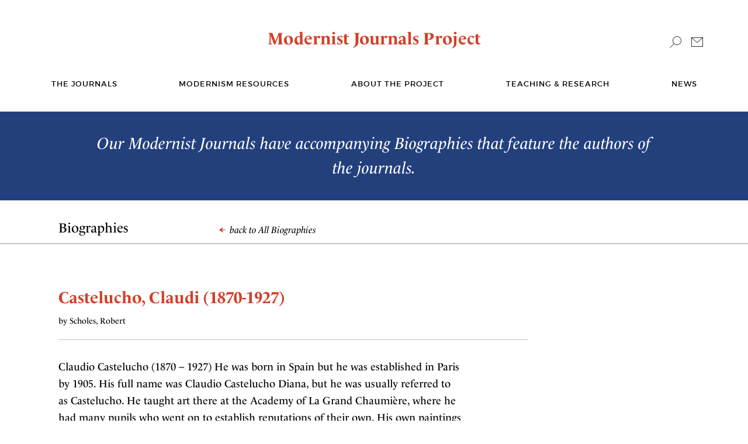

--- FILE ---
content_type: text/html; charset=UTF-8
request_url: https://modjourn.org/biography/castelucho-claudi-1870-1927/
body_size: 26995
content:
<!DOCTYPE html>
<html lang="en">
<head>


<!-- Google tag (gtag.js) -->
<script async src="https://www.googletagmanager.com/gtag/js?id=G-QGQJ2H3B4G"></script>
<script>
  window.dataLayer = window.dataLayer || [];
  function gtag(){dataLayer.push(arguments);}
  gtag('js', new Date());

  gtag('config', 'G-QGQJ2H3B4G');
</script>

    <meta charset="utf-8">
    <meta name="viewport" content="width=device-width, initial-scale=1, shrink-to-fit=no">
    <title>Modernist Journals |   Castelucho, Claudi  (1870-1927)</title>
    <meta name='robots' content='max-image-preview:large' />
<link rel="alternate" title="oEmbed (JSON)" type="application/json+oembed" href="https://modjourn.org/wp-json/oembed/1.0/embed?url=https%3A%2F%2Fmodjourn.org%2Fbiography%2Fcastelucho-claudi-1870-1927%2F" />
<link rel="alternate" title="oEmbed (XML)" type="text/xml+oembed" href="https://modjourn.org/wp-json/oembed/1.0/embed?url=https%3A%2F%2Fmodjourn.org%2Fbiography%2Fcastelucho-claudi-1870-1927%2F&#038;format=xml" />
<style id='wp-img-auto-sizes-contain-inline-css' type='text/css'>
img:is([sizes=auto i],[sizes^="auto," i]){contain-intrinsic-size:3000px 1500px}
/*# sourceURL=wp-img-auto-sizes-contain-inline-css */
</style>
<style id='wp-block-library-inline-css' type='text/css'>
:root{--wp-block-synced-color:#7a00df;--wp-block-synced-color--rgb:122,0,223;--wp-bound-block-color:var(--wp-block-synced-color);--wp-editor-canvas-background:#ddd;--wp-admin-theme-color:#007cba;--wp-admin-theme-color--rgb:0,124,186;--wp-admin-theme-color-darker-10:#006ba1;--wp-admin-theme-color-darker-10--rgb:0,107,160.5;--wp-admin-theme-color-darker-20:#005a87;--wp-admin-theme-color-darker-20--rgb:0,90,135;--wp-admin-border-width-focus:2px}@media (min-resolution:192dpi){:root{--wp-admin-border-width-focus:1.5px}}.wp-element-button{cursor:pointer}:root .has-very-light-gray-background-color{background-color:#eee}:root .has-very-dark-gray-background-color{background-color:#313131}:root .has-very-light-gray-color{color:#eee}:root .has-very-dark-gray-color{color:#313131}:root .has-vivid-green-cyan-to-vivid-cyan-blue-gradient-background{background:linear-gradient(135deg,#00d084,#0693e3)}:root .has-purple-crush-gradient-background{background:linear-gradient(135deg,#34e2e4,#4721fb 50%,#ab1dfe)}:root .has-hazy-dawn-gradient-background{background:linear-gradient(135deg,#faaca8,#dad0ec)}:root .has-subdued-olive-gradient-background{background:linear-gradient(135deg,#fafae1,#67a671)}:root .has-atomic-cream-gradient-background{background:linear-gradient(135deg,#fdd79a,#004a59)}:root .has-nightshade-gradient-background{background:linear-gradient(135deg,#330968,#31cdcf)}:root .has-midnight-gradient-background{background:linear-gradient(135deg,#020381,#2874fc)}:root{--wp--preset--font-size--normal:16px;--wp--preset--font-size--huge:42px}.has-regular-font-size{font-size:1em}.has-larger-font-size{font-size:2.625em}.has-normal-font-size{font-size:var(--wp--preset--font-size--normal)}.has-huge-font-size{font-size:var(--wp--preset--font-size--huge)}.has-text-align-center{text-align:center}.has-text-align-left{text-align:left}.has-text-align-right{text-align:right}.has-fit-text{white-space:nowrap!important}#end-resizable-editor-section{display:none}.aligncenter{clear:both}.items-justified-left{justify-content:flex-start}.items-justified-center{justify-content:center}.items-justified-right{justify-content:flex-end}.items-justified-space-between{justify-content:space-between}.screen-reader-text{border:0;clip-path:inset(50%);height:1px;margin:-1px;overflow:hidden;padding:0;position:absolute;width:1px;word-wrap:normal!important}.screen-reader-text:focus{background-color:#ddd;clip-path:none;color:#444;display:block;font-size:1em;height:auto;left:5px;line-height:normal;padding:15px 23px 14px;text-decoration:none;top:5px;width:auto;z-index:100000}html :where(.has-border-color){border-style:solid}html :where([style*=border-top-color]){border-top-style:solid}html :where([style*=border-right-color]){border-right-style:solid}html :where([style*=border-bottom-color]){border-bottom-style:solid}html :where([style*=border-left-color]){border-left-style:solid}html :where([style*=border-width]){border-style:solid}html :where([style*=border-top-width]){border-top-style:solid}html :where([style*=border-right-width]){border-right-style:solid}html :where([style*=border-bottom-width]){border-bottom-style:solid}html :where([style*=border-left-width]){border-left-style:solid}html :where(img[class*=wp-image-]){height:auto;max-width:100%}:where(figure){margin:0 0 1em}html :where(.is-position-sticky){--wp-admin--admin-bar--position-offset:var(--wp-admin--admin-bar--height,0px)}@media screen and (max-width:600px){html :where(.is-position-sticky){--wp-admin--admin-bar--position-offset:0px}}

/*# sourceURL=wp-block-library-inline-css */
</style><style id='global-styles-inline-css' type='text/css'>
:root{--wp--preset--aspect-ratio--square: 1;--wp--preset--aspect-ratio--4-3: 4/3;--wp--preset--aspect-ratio--3-4: 3/4;--wp--preset--aspect-ratio--3-2: 3/2;--wp--preset--aspect-ratio--2-3: 2/3;--wp--preset--aspect-ratio--16-9: 16/9;--wp--preset--aspect-ratio--9-16: 9/16;--wp--preset--color--black: #000000;--wp--preset--color--cyan-bluish-gray: #abb8c3;--wp--preset--color--white: #ffffff;--wp--preset--color--pale-pink: #f78da7;--wp--preset--color--vivid-red: #cf2e2e;--wp--preset--color--luminous-vivid-orange: #ff6900;--wp--preset--color--luminous-vivid-amber: #fcb900;--wp--preset--color--light-green-cyan: #7bdcb5;--wp--preset--color--vivid-green-cyan: #00d084;--wp--preset--color--pale-cyan-blue: #8ed1fc;--wp--preset--color--vivid-cyan-blue: #0693e3;--wp--preset--color--vivid-purple: #9b51e0;--wp--preset--gradient--vivid-cyan-blue-to-vivid-purple: linear-gradient(135deg,rgb(6,147,227) 0%,rgb(155,81,224) 100%);--wp--preset--gradient--light-green-cyan-to-vivid-green-cyan: linear-gradient(135deg,rgb(122,220,180) 0%,rgb(0,208,130) 100%);--wp--preset--gradient--luminous-vivid-amber-to-luminous-vivid-orange: linear-gradient(135deg,rgb(252,185,0) 0%,rgb(255,105,0) 100%);--wp--preset--gradient--luminous-vivid-orange-to-vivid-red: linear-gradient(135deg,rgb(255,105,0) 0%,rgb(207,46,46) 100%);--wp--preset--gradient--very-light-gray-to-cyan-bluish-gray: linear-gradient(135deg,rgb(238,238,238) 0%,rgb(169,184,195) 100%);--wp--preset--gradient--cool-to-warm-spectrum: linear-gradient(135deg,rgb(74,234,220) 0%,rgb(151,120,209) 20%,rgb(207,42,186) 40%,rgb(238,44,130) 60%,rgb(251,105,98) 80%,rgb(254,248,76) 100%);--wp--preset--gradient--blush-light-purple: linear-gradient(135deg,rgb(255,206,236) 0%,rgb(152,150,240) 100%);--wp--preset--gradient--blush-bordeaux: linear-gradient(135deg,rgb(254,205,165) 0%,rgb(254,45,45) 50%,rgb(107,0,62) 100%);--wp--preset--gradient--luminous-dusk: linear-gradient(135deg,rgb(255,203,112) 0%,rgb(199,81,192) 50%,rgb(65,88,208) 100%);--wp--preset--gradient--pale-ocean: linear-gradient(135deg,rgb(255,245,203) 0%,rgb(182,227,212) 50%,rgb(51,167,181) 100%);--wp--preset--gradient--electric-grass: linear-gradient(135deg,rgb(202,248,128) 0%,rgb(113,206,126) 100%);--wp--preset--gradient--midnight: linear-gradient(135deg,rgb(2,3,129) 0%,rgb(40,116,252) 100%);--wp--preset--font-size--small: 13px;--wp--preset--font-size--medium: 20px;--wp--preset--font-size--large: 36px;--wp--preset--font-size--x-large: 42px;--wp--preset--spacing--20: 0.44rem;--wp--preset--spacing--30: 0.67rem;--wp--preset--spacing--40: 1rem;--wp--preset--spacing--50: 1.5rem;--wp--preset--spacing--60: 2.25rem;--wp--preset--spacing--70: 3.38rem;--wp--preset--spacing--80: 5.06rem;--wp--preset--shadow--natural: 6px 6px 9px rgba(0, 0, 0, 0.2);--wp--preset--shadow--deep: 12px 12px 50px rgba(0, 0, 0, 0.4);--wp--preset--shadow--sharp: 6px 6px 0px rgba(0, 0, 0, 0.2);--wp--preset--shadow--outlined: 6px 6px 0px -3px rgb(255, 255, 255), 6px 6px rgb(0, 0, 0);--wp--preset--shadow--crisp: 6px 6px 0px rgb(0, 0, 0);}:where(.is-layout-flex){gap: 0.5em;}:where(.is-layout-grid){gap: 0.5em;}body .is-layout-flex{display: flex;}.is-layout-flex{flex-wrap: wrap;align-items: center;}.is-layout-flex > :is(*, div){margin: 0;}body .is-layout-grid{display: grid;}.is-layout-grid > :is(*, div){margin: 0;}:where(.wp-block-columns.is-layout-flex){gap: 2em;}:where(.wp-block-columns.is-layout-grid){gap: 2em;}:where(.wp-block-post-template.is-layout-flex){gap: 1.25em;}:where(.wp-block-post-template.is-layout-grid){gap: 1.25em;}.has-black-color{color: var(--wp--preset--color--black) !important;}.has-cyan-bluish-gray-color{color: var(--wp--preset--color--cyan-bluish-gray) !important;}.has-white-color{color: var(--wp--preset--color--white) !important;}.has-pale-pink-color{color: var(--wp--preset--color--pale-pink) !important;}.has-vivid-red-color{color: var(--wp--preset--color--vivid-red) !important;}.has-luminous-vivid-orange-color{color: var(--wp--preset--color--luminous-vivid-orange) !important;}.has-luminous-vivid-amber-color{color: var(--wp--preset--color--luminous-vivid-amber) !important;}.has-light-green-cyan-color{color: var(--wp--preset--color--light-green-cyan) !important;}.has-vivid-green-cyan-color{color: var(--wp--preset--color--vivid-green-cyan) !important;}.has-pale-cyan-blue-color{color: var(--wp--preset--color--pale-cyan-blue) !important;}.has-vivid-cyan-blue-color{color: var(--wp--preset--color--vivid-cyan-blue) !important;}.has-vivid-purple-color{color: var(--wp--preset--color--vivid-purple) !important;}.has-black-background-color{background-color: var(--wp--preset--color--black) !important;}.has-cyan-bluish-gray-background-color{background-color: var(--wp--preset--color--cyan-bluish-gray) !important;}.has-white-background-color{background-color: var(--wp--preset--color--white) !important;}.has-pale-pink-background-color{background-color: var(--wp--preset--color--pale-pink) !important;}.has-vivid-red-background-color{background-color: var(--wp--preset--color--vivid-red) !important;}.has-luminous-vivid-orange-background-color{background-color: var(--wp--preset--color--luminous-vivid-orange) !important;}.has-luminous-vivid-amber-background-color{background-color: var(--wp--preset--color--luminous-vivid-amber) !important;}.has-light-green-cyan-background-color{background-color: var(--wp--preset--color--light-green-cyan) !important;}.has-vivid-green-cyan-background-color{background-color: var(--wp--preset--color--vivid-green-cyan) !important;}.has-pale-cyan-blue-background-color{background-color: var(--wp--preset--color--pale-cyan-blue) !important;}.has-vivid-cyan-blue-background-color{background-color: var(--wp--preset--color--vivid-cyan-blue) !important;}.has-vivid-purple-background-color{background-color: var(--wp--preset--color--vivid-purple) !important;}.has-black-border-color{border-color: var(--wp--preset--color--black) !important;}.has-cyan-bluish-gray-border-color{border-color: var(--wp--preset--color--cyan-bluish-gray) !important;}.has-white-border-color{border-color: var(--wp--preset--color--white) !important;}.has-pale-pink-border-color{border-color: var(--wp--preset--color--pale-pink) !important;}.has-vivid-red-border-color{border-color: var(--wp--preset--color--vivid-red) !important;}.has-luminous-vivid-orange-border-color{border-color: var(--wp--preset--color--luminous-vivid-orange) !important;}.has-luminous-vivid-amber-border-color{border-color: var(--wp--preset--color--luminous-vivid-amber) !important;}.has-light-green-cyan-border-color{border-color: var(--wp--preset--color--light-green-cyan) !important;}.has-vivid-green-cyan-border-color{border-color: var(--wp--preset--color--vivid-green-cyan) !important;}.has-pale-cyan-blue-border-color{border-color: var(--wp--preset--color--pale-cyan-blue) !important;}.has-vivid-cyan-blue-border-color{border-color: var(--wp--preset--color--vivid-cyan-blue) !important;}.has-vivid-purple-border-color{border-color: var(--wp--preset--color--vivid-purple) !important;}.has-vivid-cyan-blue-to-vivid-purple-gradient-background{background: var(--wp--preset--gradient--vivid-cyan-blue-to-vivid-purple) !important;}.has-light-green-cyan-to-vivid-green-cyan-gradient-background{background: var(--wp--preset--gradient--light-green-cyan-to-vivid-green-cyan) !important;}.has-luminous-vivid-amber-to-luminous-vivid-orange-gradient-background{background: var(--wp--preset--gradient--luminous-vivid-amber-to-luminous-vivid-orange) !important;}.has-luminous-vivid-orange-to-vivid-red-gradient-background{background: var(--wp--preset--gradient--luminous-vivid-orange-to-vivid-red) !important;}.has-very-light-gray-to-cyan-bluish-gray-gradient-background{background: var(--wp--preset--gradient--very-light-gray-to-cyan-bluish-gray) !important;}.has-cool-to-warm-spectrum-gradient-background{background: var(--wp--preset--gradient--cool-to-warm-spectrum) !important;}.has-blush-light-purple-gradient-background{background: var(--wp--preset--gradient--blush-light-purple) !important;}.has-blush-bordeaux-gradient-background{background: var(--wp--preset--gradient--blush-bordeaux) !important;}.has-luminous-dusk-gradient-background{background: var(--wp--preset--gradient--luminous-dusk) !important;}.has-pale-ocean-gradient-background{background: var(--wp--preset--gradient--pale-ocean) !important;}.has-electric-grass-gradient-background{background: var(--wp--preset--gradient--electric-grass) !important;}.has-midnight-gradient-background{background: var(--wp--preset--gradient--midnight) !important;}.has-small-font-size{font-size: var(--wp--preset--font-size--small) !important;}.has-medium-font-size{font-size: var(--wp--preset--font-size--medium) !important;}.has-large-font-size{font-size: var(--wp--preset--font-size--large) !important;}.has-x-large-font-size{font-size: var(--wp--preset--font-size--x-large) !important;}
/*# sourceURL=global-styles-inline-css */
</style>

<style id='classic-theme-styles-inline-css' type='text/css'>
/*! This file is auto-generated */
.wp-block-button__link{color:#fff;background-color:#32373c;border-radius:9999px;box-shadow:none;text-decoration:none;padding:calc(.667em + 2px) calc(1.333em + 2px);font-size:1.125em}.wp-block-file__button{background:#32373c;color:#fff;text-decoration:none}
/*# sourceURL=/wp-includes/css/classic-themes.min.css */
</style>
<link rel='stylesheet' id='typekit-css' href='https://use.typekit.net/kbg4ozq.css' type='text/css' media='all' />
<link rel='stylesheet' id='bootstrap-css' href='https://modjourn.org/wp-content/themes/modernistjournals/css/bootstrap.css' type='text/css' media='all' />
<link rel='stylesheet' id='base-css' href='https://modjourn.org/wp-content/themes/modernistjournals/css/main.css?v1.0' type='text/css' media='all' />
<script type="text/javascript" src="https://modjourn.org/wp-content/themes/modernistjournals/js/jquery-3.3.1.min.js" id="jquery-js"></script>
<script type="text/javascript" src="https://modjourn.org/wp-content/themes/modernistjournals/js/popper.min.js" id="popper-js"></script>
<script type="text/javascript" src="https://modjourn.org/wp-content/themes/modernistjournals/js/bootstrap.min.js" id="bootstrap-js"></script>
<script type="text/javascript" src="https://modjourn.org/wp-content/themes/modernistjournals/js/main.js" id="main-js"></script>
<link rel="canonical" href="https://modjourn.org/biography/castelucho-claudi-1870-1927/" />
<link rel='shortlink' href='https://modjourn.org/?p=4007' />
    </head>
<body class="wp-singular biography-template-default single single-biography postid-4007 wp-theme-modernistjournals biography-castelucho-claudi-1870-1927">
<div id="top-of-page"></div>
<!-- main container of all the page elements -->
<div id="wrapper">
    <noscript>
        <div>Javascript must be enabled for the correct page display</div>
    </noscript>
    <a class="accessibility skip" accesskey="c" tabindex="1" href="#main">Skip to Content</a>
<!-- header of the page -->
<header id="header">
    <div class="container">
        <div class="header-top">
            <!-- logo of the page -->
            <div class="logo"><a href="https://modjourn.org">Modernist Journals Project</a></div>
            <div class="r-holder">
                <div class="search-block dropdown">
                    <a href="#" class="search-opener dropdown-toggle" id="dropdownMenuButton" data-toggle="dropdown" aria-haspopup="true" aria-expanded="false"><span class="ico icon-search"></span></a>
                    <form action="https://modjourn.org/search-results" method="get" class="search-form dropdown-menu dropdown-menu-right" aria-labelledby="dropdownMenuButton">
                        <input type="hidden" name="advanced_search" value="1" />
                        <input type="search" name="keywords[1]" class="form-control" placeholder="Search" accesskey="4">
                    </form>
                </div>
                <div class="mail-block">
                    <a href="https://modjourn.org/contact-us"><span class="ico icon-mail"></span></a>
                </div>
            </div>
        </div>
        <!-- main navigation of the page -->

        <nav id="nav">
            <a href="#" class="nav-opener"><span>Menu</span></a>
            <div class="nav-drop">
                <div class="drop-hold">
                    <ul id="main-menu" class="menu"><li id="menu-item-1659" class="menu-item menu-item-type-post_type_archive menu-item-object-journal menu-item-1659"><a href="https://modjourn.org/journal/">The journals</a></li>
<li id="menu-item-2441" class="menu-item menu-item-type-post_type menu-item-object-page menu-item-has-children menu-item-2441"><a href="https://modjourn.org/resources/">Modernism Resources</a><a href="#" class="opener">+</a><div class="drop">
<ul class="sub-menu">
	<li id="menu-item-2343" class="menu-item menu-item-type-post_type_archive menu-item-object-book menu-item-2343"><a href="https://modjourn.org/book/">Book Archives</a></li>
	<li id="menu-item-2344" class="menu-item menu-item-type-post_type_archive menu-item-object-essay menu-item-2344"><a href="https://modjourn.org/essay/">Essay Archives</a></li>
	<li id="menu-item-2345" class="menu-item menu-item-type-post_type_archive menu-item-object-biography menu-item-2345"><a href="https://modjourn.org/biography/">Biography Archives</a></li>
	<li id="menu-item-2434" class="menu-item menu-item-type-post_type menu-item-object-page menu-item-2434"><a href="https://modjourn.org/periodical-database/">Periodical Database</a></li>
	<li id="menu-item-2433" class="menu-item menu-item-type-post_type menu-item-object-page menu-item-2433"><a href="https://modjourn.org/cover-to-cover/">Cover-to-Cover</a></li>
</ul>
</div></li>
<li id="menu-item-2440" class="menu-item menu-item-type-post_type menu-item-object-page menu-item-has-children menu-item-2440"><a href="https://modjourn.org/about/">About the Project</a><a href="#" class="opener">+</a><div class="drop">
<ul class="sub-menu">
	<li id="menu-item-2442" class="menu-item menu-item-type-post_type menu-item-object-page menu-item-2442"><a href="https://modjourn.org/about/">About us</a></li>
	<li id="menu-item-2438" class="menu-item menu-item-type-post_type menu-item-object-page menu-item-2438"><a href="https://modjourn.org/contact-us/">Contact us</a></li>
</ul>
</div></li>
<li id="menu-item-2439" class="menu-item menu-item-type-post_type menu-item-object-page menu-item-has-children menu-item-2439"><a href="https://modjourn.org/teaching-and-research/">Teaching &#038; Research</a><a href="#" class="opener">+</a><div class="drop">
<ul class="sub-menu">
	<li id="menu-item-2437" class="menu-item menu-item-type-post_type menu-item-object-page menu-item-2437"><a href="https://modjourn.org/teaching-tools/">Teaching tools</a></li>
	<li id="menu-item-2436" class="menu-item menu-item-type-post_type menu-item-object-page menu-item-2436"><a href="https://modjourn.org/mjp-lab/">MJP Lab</a></li>
	<li id="menu-item-6187" class="menu-item menu-item-type-post_type menu-item-object-page menu-item-6187"><a href="https://modjourn.org/visualisations/">Visualisations</a></li>
</ul>
</div></li>
<li id="menu-item-1675" class="menu-item menu-item-type-post_type menu-item-object-page current_page_parent menu-item-1675"><a href="https://modjourn.org/news/">News</a></li>
</ul>                </div>
            </div>
        </nav>
    </div>
</header>

<!-- contain main informative part of the site -->
<main id="main">
    <div class="banner-block">
        <div class="container">
            <span class="text">Our Modernist Journals have accompanying Biographies that feature the authors of the journals.</span>
        </div>
    </div>
    <div class="item-section bg-white">
        <div class="head-holder">
            <div class="container">
                <div class="mask">
                    <h1>Biographies</h1>
                    <div class="back-hold"><a href="https://modjourn.org/biography/"><span class="icon-back"></span> back to All Biographies</a></div>
                </div>
            </div>
        </div>
        <div class="post-block">
            <div class="container">
                                                <div class="row">
                    <div class="col-md-12 col-lg-9">
                        <div class="title-area">
                            <strong class="large-title">Castelucho, Claudi  (1870-1927)</strong>
                            <span class="by">by Scholes, Robert</span>
                        </div>
                        <div class="body-part">
                            <p>Claudio Castelucho (1870 &#8211; 1927) He was born in Spain but he was established in Paris by 1905. His full name 	  was Claudio Castelucho Diana, but he was usually referred to as Castelucho. 	  He taught art there at the Academy of La Grand Chaumière, where he had many 	  pupils who went on to establish reputations of their own. His own paintings 	  were bright and full of movement. There was a Castelucho art supply store in 	    Paris, used by  and others&#8211;but we don&#8217;t know how it was connected to 	  Claudio. Picasso</p>
                        </div>
                    </div>
                </div>
                                            </div>
        </div>
    </div>
</main>

<!-- footer of the page -->
<footer id="footer">
    <div class="container">
        <div class="row">
            <div class="col-md-3">
                <span class="h1">Learn More</span>
                <ul id="footer-menu" class="footer-links"><li id="menu-item-2363" class="menu-item menu-item-type-post_type_archive menu-item-object-journal menu-item-2363"><a href="https://modjourn.org/journal/">The Journals</a></li>
<li id="menu-item-2446" class="menu-item menu-item-type-post_type menu-item-object-page menu-item-2446"><a href="https://modjourn.org/resources/">Modernism Resources</a></li>
<li id="menu-item-2445" class="menu-item menu-item-type-post_type menu-item-object-page menu-item-2445"><a href="https://modjourn.org/about/">About the Project</a></li>
<li id="menu-item-2447" class="menu-item menu-item-type-post_type menu-item-object-page menu-item-2447"><a href="https://modjourn.org/teaching-tools/">Teaching &#038; Research</a></li>
<li id="menu-item-2367" class="menu-item menu-item-type-post_type menu-item-object-page current_page_parent menu-item-2367"><a href="https://modjourn.org/news/">News</a></li>
<li id="menu-item-6498" class="menu-item menu-item-type-post_type menu-item-object-page menu-item-6498"><a href="https://modjourn.org/advanced-search/">Search</a></li>
<li id="menu-item-2443" class="menu-item menu-item-type-post_type menu-item-object-page menu-item-2443"><a href="https://modjourn.org/contact-us/">Contact</a></li>
</ul>            </div>
            <div class="col-hold col-md-3">
                <span class="title">Citation</span>
                <!-- updated global setting/custom field to a protocol-relative URL -->
                <p>If you would like to cite the MJP, we recommend that you use the following notation:</p>
<p><em>The Modernist Journals Project (searchable database). Brown and Tulsa Universities, ongoing.
<a href="http://www.modjourn.org">www.modjourn.org</a></em></p>
            </div>
            <div class="col-hold col-md-4">
                <span class="title">Copyright</span>
                <div class="text"><p>The Modernist Journals Project does not own nor does it assert any copyright in the contents of this object. This object has been reproduced and made available on this site based on its public domain status in the United States. If you live outside the United States, please check the laws of your country before downloading any of these materials.</p>
<p>As this digital object contains certain embedded technical functionality, individuals interested in reproducing this digital object in a publication or web site or for any commercial purpose must first receive permission from the Modernist Journals Project.</p>
</div>

            </div>
            <div class="col-hold col-md-2">
                <span class="title">A JOINT PROJECT OF:</span>
                <div class="wrap">
                    <div class="partner-logo">
                        <a href="https://www.brown.edu" target="_blank"><img src="https://modjourn.org/wp-content/themes/modernistjournals/images/logo01.png" alt="BROWN"></a>
                    </div>
                    <div class="partner-logo">
                        <a href="https://utulsa.edu/" target="_blank"><img src="https://modjourn.org/wp-content/themes/modernistjournals/images/logo02.png" alt="The University of Tulsa"></a>
                    </div>
					<div class="partner-logo">
					<!-- KH: copied logo3 from uploads directory to theme directory, so it behaves the same as the others above -->
                        <a href="https://neh.gov/" target="_blank"><img src="https://modjourn.org/wp-content/themes/modernistjournals/images/logo03.png" alt="The National Endowment for the Humanities"></a>
                    </div>
                </div>
            </div>
        </div>
    </div>
</footer>
<a class="accessibility" accesskey="t" href="#wrapper">Back to top</a>
</div>

<svg style="display: none;">
  <defs>
    <symbol id="icon-arrow-large" viewBox="0 0 20 40">
        <polygon points="0,0 0,1.4 18.6,20 0,38.6 0,40 20,20 "/>
    </symbol>
  </defs>
</svg>

<p id="back-to-top">
  <a href="#top-of-page" class="auto-scroll">
    <svg class="icon-arrow-large" aria-hidden="true">
      <use xlink:href="#icon-arrow-large"></use>
    </svg>
    <span class="sr-only">Back to Top</span>
  </a>
</p>

<script type="speculationrules">
{"prefetch":[{"source":"document","where":{"and":[{"href_matches":"/*"},{"not":{"href_matches":["/wp-*.php","/wp-admin/*","/wp-content/uploads/*","/wp-content/*","/wp-content/plugins/*","/wp-content/themes/modernistjournals/*","/*\\?(.+)"]}},{"not":{"selector_matches":"a[rel~=\"nofollow\"]"}},{"not":{"selector_matches":".no-prefetch, .no-prefetch a"}}]},"eagerness":"conservative"}]}
</script>


</body>
</html>
